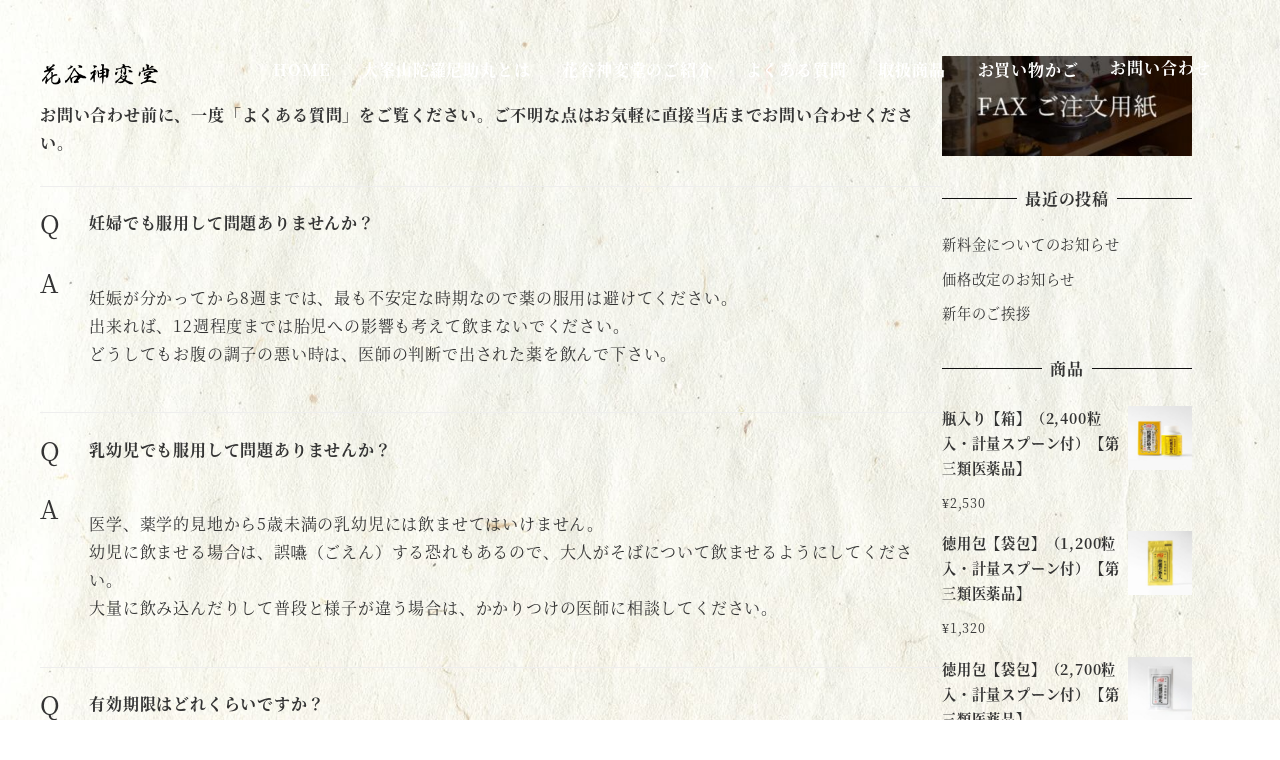

--- FILE ---
content_type: text/css
request_url: https://jinbendo.jp/wp-content/themes/my-snow-monkey/style.css?ver=3ba9b6aed779c994d1a7b86ec30f3dd1
body_size: 162
content:
/*
Template: snow-monkey
Theme Name: my-snow-monkey
*/

.loading {
  position: fixed;
  z-index: 100;
  top: 0;
  right: 0;
  bottom: 0;
  left: 0;
  background: #fff;
}
.loading__img {
  position: absolute;
  top: 50%;
  left: 50%;
  transform: translate(-50%,-50%);
}


--- FILE ---
content_type: application/javascript
request_url: https://jinbendo.jp/wp-content/themes/my-snow-monkey/scripts.js?ver=3ba9b6aed779c994d1a7b86ec30f3dd1
body_size: 554
content:
$(function(){
　//ローディングエリアを取得
　var loading = $("#loading");
　//ローディングエリアを隠す処理
　var isHidden = function(){
　　loading.fadeOut(1000); //1000ミリ秒かけてフェードアウト
　};
　//1000ミリ秒後にloadingFunc開始
　setTimeout(isHidden,1000);
});

$(function(){
　$(window).scroll(function (){
    $('.effect-fade').each(function(){
        var elemPos = $(this).offset().top;
        var scroll = $(window).scrollTop();
        var windowHeight = $(window).height();
        if (scroll > elemPos - windowHeight){
            $(this).addClass('effect-scroll');
        }
    });
　});
});